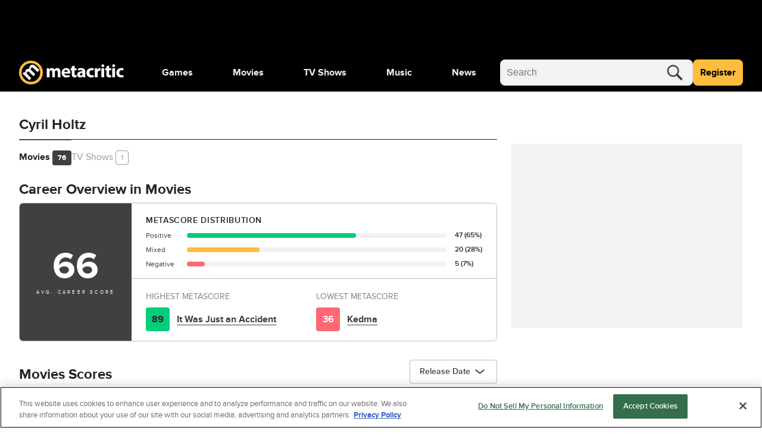

--- FILE ---
content_type: text/css
request_url: https://www.metacritic.com/a/neutron/css/PageArticleListings.f4d56dc.css
body_size: 1312
content:
.c-globalMetaAuthorAndDate_date:nth-child(n+2):before{content:"|";margin:0 10px}.c-globalMetaGallery_icon{display:inline-block;height:16px;width:14px}.c-globalMetaGallery_icon svg{display:block;height:100%;width:100%}.c-globalMetaVideo_icon{display:inline-block;height:12px;width:12px}.c-globalMetaVideo_icon svg{display:block;height:100%;width:100%}.c-seoArticleSummary:after{clear:both!important;content:""!important;display:block!important}.c-seoArticleSummary_link:hover{color:#000;color:initial}.c-seoArticleSummary_link:hover .c-seoArticleSummary_title{color:#09f}.c-seoArticleSummary_gallery{float:right;margin-left:1rem;position:relative;width:306px}.c-seoArticleSummary_gallery .content_gallery{position:relative;width:294px;z-index:1}.c-seoArticleSummary_gallery .content_gallery:last-of-type{position:absolute;right:0;top:-13px;z-index:0}@media(max-width:1023px){.c-seoArticleSummary_gallery{width:219px}.c-seoArticleSummary_gallery .content_gallery{width:209px}}@media(max-width:767px){.c-seoArticleSummary_gallery{width:123px}.c-seoArticleSummary_gallery .content_gallery{width:110px}}.c-seoArticleSummary--latest{border-bottom:1px solid #d8d8d8;margin-bottom:1.5rem;padding-bottom:1.5rem}.c-seoArticleSummary--latest .c-seoArticleSummary_image{float:right;height:100%;margin-left:1rem;width:306px}.c-seoArticleSummary--latest .c-seoArticleSummary_image.content_gallery{box-shadow:10px -10px 0 0 #e6e6e6}@media(max-width:1023px){.c-seoArticleSummary--latest .c-seoArticleSummary_image{width:219px}.c-seoArticleSummary--latest .c-seoArticleSummary_image.content_gallery{margin-right:10px;width:209px}}@media(max-width:767px){.c-seoArticleSummary--latest .c-seoArticleSummary_image{width:123px}}.c-seoArticleSummary .c-cmsImage{width:100%}.c-seoArticleSummary .c-globalMetaAuthorAndDate_authorLink{color:inherit}.c-seoArticleSummary .c-globalMetaAuthorAndDate_authorLink:hover{color:#09f}.c-articleList h1{font-size:3.25rem;padding-bottom:5px}.c-articleList--latest>h2{font-size:2rem;font-weight:700;line-height:2.5rem;margin-bottom:1rem}@media(min-width:768px){.c-articleList--latest>h2{font-size:calc(27.42857px + .59524vw);line-height:calc(30.85714px + 1.19048vw)}}@media(min-width:1440px){.c-articleList--latest>h2{font-size:2.25rem;line-height:3rem}}.c-articleList--latest .c-articleList_inlineAd{border-bottom:1px solid #d8d8d8;margin-bottom:1.5rem;padding-bottom:1.5rem}.c-articleList--latest .c-seoArticleSummary_description{padding-bottom:1.5rem;padding-top:1rem}.c-articleList--featured>h2{font-size:2rem;font-weight:700;line-height:2.5rem;margin-bottom:1.5rem}@media(min-width:768px){.c-articleList--featured>h2{font-size:calc(9.14286px + 2.97619vw);line-height:calc(12.57143px + 3.57143vw)}}@media(min-width:1440px){.c-articleList--featured>h2{font-size:3.25rem;line-height:4rem}}.c-articleList--featured>ul li:not(:first-child) .c-seoArticleSummary_image{float:right;height:100%;margin-left:1rem;width:306px}@media(max-width:1023px){.c-articleList--featured>ul li:not(:first-child) .c-seoArticleSummary_image{width:219px}}@media(max-width:767px){.c-articleList--featured>ul li:not(:first-child) .c-seoArticleSummary_image{width:123px}}.c-articleList--featured>ul li:not(:last-child){border-bottom:1px solid #d8d8d8;margin-bottom:1.5rem;padding-bottom:1.5rem}.c-articleList--featured>ul li .c-seoArticleSummary_image{margin-bottom:1.5rem}@media(min-width:1024px){.c-articleList--featured>ul{grid-column-gap:1.5rem;-moz-column-gap:1.5rem;column-gap:1.5rem;display:grid;grid-template-columns:1fr 1fr;grid-template-rows:auto 1fr}.c-articleList--featured>ul li:first-child{border-bottom:none;grid-column-start:1;grid-row:1/3;margin-bottom:0;padding-bottom:0}.c-articleList--featured>ul li:not(:first-child){grid-column-start:2}}.c-articleList--featured .c-seoArticleSummary_title{font-size:1.25rem;line-height:1.75rem}.c-articleList--featured .c-seoArticleSummary_description{padding-bottom:1.5rem;padding-top:1rem}.c-articleList_inlineAd.isCompact{border-bottom:1px solid #d8d8d8;margin-bottom:1.5rem;padding-bottom:1.5rem}a{color:#000}a:focus,a:hover{color:gray}@keyframes g-fadeMenuInUp{0%{opacity:0;top:20px;visibility:hidden}1%{opacity:0;top:20px;visibility:visible}to{opacity:1;top:0;visibility:visible}}@keyframes g-fadeMenuOutDown{0%{left:auto;opacity:1;top:0;visibility:visible}99%{left:auto;opacity:0;top:20px;visibility:visible}to{left:auto;opacity:0;top:20px;visibility:hidden}}@keyframes g-fadeMenuInLeft{0%{left:20px;opacity:0;visibility:hidden}1%{left:20px;opacity:0;visibility:visible}to{left:0;opacity:1;visibility:visible}}@keyframes g-fadeMenuOutRight{0%{left:0;opacity:1;visibility:visible}99%{left:20px;opacity:0;visibility:visible}to{left:20px;opacity:0;visibility:hidden}}@keyframes g-fadeTriInUp{0%{bottom:-28px;opacity:0;visibility:hidden}1%{bottom:-28px;opacity:0;visibility:visible}to{bottom:-9px;opacity:1;visibility:visible}}@keyframes g-fadeTriOutDown{0%{bottom:-9px;opacity:1;visibility:visible}99%{bottom:-28px;opacity:0;visibility:visible}to{bottom:-28px;opacity:0;visibility:hidden}}.g-fill-gray80{fill:#404040}.g-text-xxsmall{font-size:.875rem;line-height:1.25rem}.g-text-xxxsmall{font-size:.75rem;line-height:1rem}.o-button{border-radius:.25rem;font-size:.875rem;font-weight:400;line-height:1.25rem;min-height:2.75rem;padding:0 1rem}.o-button-primaryGray{background-color:#f2f2f2;border:1px solid gray;color:#404040}.o-button-fullWidth{width:100%}.o-inlineScore{align-items:center;border-radius:.25rem;color:#404040;display:inline-flex;font-size:1.25rem;font-weight:700;height:2.5rem;justify-content:center;-webkit-text-decoration:none!important;text-decoration:none!important;width:2.5rem}.o-inlineScore-green{background:#00ce7a}.o-inlineScore-yellow{background:#ffbd3f}.o-inlineScore-red{background:#ff6874}.o-inlineScore-tbd{border:1px solid gray}.u-pointer{cursor:pointer}.c-pageArticleListings_seeMore{border-color:#09f;color:#09f;margin-top:1rem}.c-pageArticleListings_seeMore:hover{background-color:#09f;border:1px solid #09f;color:#fff;cursor:pointer}.c-pageArticleListings_grid{row-gap:0}.c-pageArticleListings_heading{font-weight:700;margin-bottom:1rem}.c-pageArticleListings_ad{background-color:#f2f2f2}.c-pageArticleListings_inlineAd{border-bottom:1px solid #d8d8d8;margin-bottom:1.5rem;padding-bottom:1.5rem}@media(max-width:1023px){.c-pageArticleListings-inlineAd_compact{left:50%;margin-left:-50vw;margin-right:-50vw;position:relative;right:50%;width:100vw}.c-pageArticleListings-inlineAd_mobile{border-bottom:1px solid #d8d8d8;margin-bottom:1.5rem;padding-bottom:1.5rem}}@media(min-width:1024px){.c-pageArticleListings-inlineAd_mobile{padding-top:3rem}}.c-adDisplay_container_incontent-leader-plus-top{margin-left:calc(-50vw + 50%);position:relative;width:100vw}